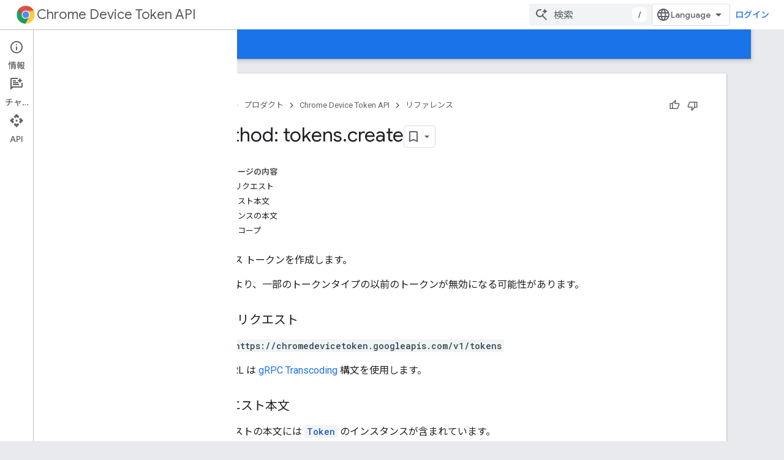

--- FILE ---
content_type: text/javascript
request_url: https://www.gstatic.com/devrel-devsite/prod/v5ecaab6967af5bdfffc1b93fe7d0ad58c271bf9f563243cec25f323a110134f0/developers/js/devsite_devsite_book_nav_module__ja.js
body_size: -854
content:
(function(_ds){var window=this;var PDa=function(){return(0,_ds.O)('<button class="devsite-book-nav-toggle" aria-haspopup="menu"><span class="material-icons devsite-book-nav-toggle-icon"></span></button>')},QDa=function(){return(0,_ds.O)('<div class="devsite-book-nav-blur"></div>')},RDa=function(a){a=a.YL;a=_ds.xI(new _ds.At("{NUMBER_OF_MATCHING_DESCENDANTS,plural, =1{\u4e00\u81f4 {XXX_1} \u4ef6}other{\u4e00\u81f4 {XXX_2} \u4ef6}}"),{NUMBER_OF_MATCHING_DESCENDANTS:a,XXX_1:_ds.kw(_ds.es(1)),XXX_2:_ds.kw(_ds.es(a))});return(0,_ds.O)('<span class="devsite-nav-filter-match-count"> (<mark>'+
a+"</mark>)</span>")};var SDa="onpointerover"in window?"pointerover":"mouseover",KS=function(a){const b=a.querySelectorAll(".devsite-nav-item").length>0,c=document.querySelector("#devsite-hamburger-menu");c&&(b?c.removeAttribute("visually-hidden"):_ds.pk(a,"visually-hidden","",c))},TDa=async function(a){a.classList.contains("hide-collapsed-panel")&&a.classList.remove("hide-collapsed-panel");var b=document.documentElement.scrollHeight-document.documentElement.clientHeight;const c=b?document.documentElement.scrollTop/b:
0;a.eventHandler.Lb(a,_ds.ul,()=>{a.removeAttribute("animatable");a.background.removeAttribute("animatable");a.ea.removeAttribute("animatable")});_ds.pk(a,"animatable","");b=_ds.Kf(a.oa`animatable`);b(a.background,"animatable","");b(a.ea,"animatable","");a.hasAttribute("collapsed")?(_ds.pk(a,"aria-label","\u30b5\u30a4\u30c9 \u30ca\u30d3\u30b2\u30fc\u30b7\u30e7\u30f3\u3092\u8868\u793a\u3057\u306a\u3044",a.j),_ds.pk(a,"data-title","\u30b5\u30a4\u30c9 \u30ca\u30d3\u30b2\u30fc\u30b7\u30e7\u30f3\u3092\u8868\u793a\u3057\u306a\u3044",
a.j),a.removeAttribute("collapsed"),_ds.st(a.j,"expanded","true"),LS(a,"Expanded book nav")):(_ds.pk(a,"aria-label","\u30b5\u30a4\u30c9 \u30ca\u30d3\u30b2\u30fc\u30b7\u30e7\u30f3\u3092\u8868\u793a",a.j),_ds.pk(a,"data-title","\u30b5\u30a4\u30c9 \u30ca\u30d3\u30b2\u30fc\u30b7\u30e7\u30f3\u3092\u8868\u793a",a.j),_ds.pk(a,"collapsed",""),_ds.st(a.j,"expanded","false"),LS(a,"Collapsed book nav"),a.eventHandler.Lb(a,_ds.ul,()=>{a.classList.add("hide-collapsed-panel")}));await _ds.Ul();b=document.documentElement.scrollHeight-
document.documentElement.clientHeight;document.documentElement.scrollTop=Math.round(c*b)},VDa=function(a){a.eventHandler.listen(a,"click",b=>void MS(a,b));a.eventHandler.listen(a,"keypress",b=>{b.key==="Enter"&&MS(a,b)});a.eventHandler.listen(a,[SDa,"focusin"],b=>void UDa(a,b));a.eventHandler.listen(document.body,"devsite-sitemask-hidden",()=>{a.o&&(NS(a,"_book")?a.removeAttribute("top-level-nav"):_ds.pk(a,"top-level-nav",""))});a.eventHandler.listen(document.body,"devsite-page-loaded",()=>void a.va.fb());
a.eventHandler.listen(a,"devsite-content-updated",()=>{a.va.fb()});a.eventHandler.listen(a,"scroll",()=>{_ds.pk(a,"user-scrolled","")});a.eventHandler.listen(a.j,"click",()=>{a.Ga.fb()});a.m&&(a.eventHandler.listen(a.m,"keyup",()=>void a.ya.fb()),a.eventHandler.listen(a.m,"focus",()=>void OS(a,"focus")));a.ua&&a.eventHandler.listen(a.ua,["click","keydown"],b=>{if(b.type==="click"||b.key==="Enter"||b.key==="Escape"){a.m&&(a.m.value="",a.m.focus());let c;(c=a.ua)==null||c.classList.add("hidden");PS(a);
QS(a);OS(a,b.type)}})},RS=function(a,b=a,c=!0){b=Array.from(b.querySelectorAll(".devsite-nav-title"));a.qa=new Set(b);if(!_ds.E().hash&&c)WDa(a,a.qa);else{c=new _ds.EL;for(const d of a.qa)_ds.DL(c,d)}},SS=async function(a){const b=await _ds.w();for(const c of a.qa)b.unregisterIntersectionForElement(c)},MS=function(a,b){if(!b.defaultPrevented){var c=b.target;c.getAttribute("id")==="devsite-close-nav"&&(b.preventDefault(),b.stopPropagation(),a.scrollTop=0,a.hasAttribute("top-level-nav")?a.dispatchEvent(new CustomEvent("devsite-sitemask-hide",
{bubbles:!0})):_ds.pk(a,"top-level-nav",""));if(c.hasAttribute("menu")){var d=c.getAttribute("menu");d&&NS(a,d)&&(b.preventDefault(),b.stopPropagation(),a.scrollTop=0,a.removeAttribute("top-level-nav"))}var e=c.closest(".devsite-expandable-nav");if(e&&(d=c.closest(".devsite-nav-title, .devsite-nav-toggle"))){let f=b.target,g,h;if(!((g=f)==null?0:(h=g.closest(".devsite-nav-title"))==null?0:h.hasAttribute("href"))){for(b=b.type==="click"||b.type==="touchend";f&&f!==e;){if(f.classList.contains("devsite-nav-title-no-path")&&
b){f.blur();break}f=f.parentNode}e.querySelector(".devsite-nav-section")&&(b=e.classList.toggle("expanded"),(e=e.querySelector(".devsite-nav-title"))&&_ds.pk(a,"aria-expanded",`${b}`,e))}if(d.matches(".devsite-nav-toggle"))return}c.closest(".devsite-nav-title-no-path")||(a.o&&(d=a.o.querySelector("[menu=_book]"))&&d.contains(c)&&a.dispatchEvent(new CustomEvent("devsite-sitemask-hide",{bubbles:!0})),(c=c.closest("a.devsite-nav-title"))&&!c.classList.contains("devsite-nav-has-children")&&a.dispatchEvent(new CustomEvent("devsite-sitemask-hide",
{bubbles:!0})))}},UDa=function(a,b){b.defaultPrevented||(b=_ds.ql(b.target,c=>c instanceof HTMLAnchorElement&&c.hasAttribute("href")||c===a,!0),b!==a&&_ds.Af(b,_ds.Ol(b.href).href))},OS=function(a,b){a.dispatchEvent(new CustomEvent("devsite-analytics-observation",{detail:{category:"Site-Wide Custom Events",action:b,label:b==="focus"?"devsite-book-nav-filter input":"devsite-book-nav-filter filter-clear-button"},bubbles:!0}))},TS=function(a){a.xa=Array.from(a.querySelectorAll(".devsite-mobile-nav-bottom .devsite-nav-list[menu=_book] .devsite-nav-item:not(.devsite-nav-heading)"))},
VS=function(a){const b=_ds.E().searchParams.get("nf");a.m&&b&&(a.m.value=b,US(a))},US=function(a){if(a.xa.length){PS(a);QS(a);var b,c,d=(b=a.m)==null?void 0:(c=b.value)==null?void 0:c.trim().toLowerCase();if(d){var e;(e=a.ua)==null||e.classList.remove("hidden");for(const g of a.xa){var f=g.querySelectorAll(".devsite-nav-text");a=g.classList.contains("devsite-nav-expandable");e=c=!1;b=0;let h,k,l;const m=((l=(h=g)==null?void 0:(k=h.getAttribute("data-synonyms"))==null?void 0:k.split(","))!=null?l:
[]).some(q=>q.toLowerCase().includes(d));let n,p;if(d&&a&&(m||((n=g.querySelector(".devsite-nav-text"))==null?0:(p=n.textContent)==null?0:p.toLowerCase().includes(d))))e=c=!0;else for(const q of f){let t,x,C,G;f=((G=(t=q)==null?void 0:(x=t.parentElement)==null?void 0:(C=x.getAttribute("data-synonyms"))==null?void 0:C.split(","))!=null?G:[]).some(H=>H.toLowerCase().includes(d));if(d){let H;if(f||((H=q.textContent)==null?0:H.toLowerCase().includes(d)))c=!0,++b}}if(c===!0){g.classList.remove("hidden");
if(e){c=Array.from(g.querySelectorAll(".devsite-nav-item"));for(const q of c){q.classList.remove("hidden");let t,x,C,G;c=((G=(t=q)==null?void 0:(x=t.parentElement)==null?void 0:(C=x.getAttribute("data-synonyms"))==null?void 0:C.split(","))!=null?G:[]).some(K=>K.toLowerCase().includes(d));let H;d&&(c||((H=q.textContent)==null?0:H.toLowerCase().includes(d)))&&++b}}XDa(g,d)}a&&b>0&&YDa(g,b)}}else(f=a.ua)==null||f.classList.add("hidden")}},PS=function(a){for(const b of a.xa){let c;b.classList.toggle("hidden",
!((c=a.m)==null||!c.value))}},QS=function(a){if(a.querySelector("mark")){var b=[...a.querySelectorAll(".devsite-nav-text > .devsite-nav-filter-match-count")];for(const c of b)c.remove();a=[...a.querySelectorAll(".devsite-nav-text > mark")];for(const c of a){a=c.parentElement;let d;b=(d=a)==null?void 0:d.textContent;a&&b&&_ds.If(a,_ds.eg(b))}}},XDa=function(a,b){if(a=a.querySelector(".devsite-nav-text")){var c,d=(c=a.textContent)==null?void 0:c.replace(new RegExp(`(${b})`,"ig"),"<mark>$1</mark>");
d&&_ds.If(a,_ds.eg(d))}},YDa=function(a,b){if(a=a.querySelector(".devsite-nav-text"))b=_ds.iq(RDa,{YL:b}),a.appendChild(b)},WDa=async function(a,b){if(a.connected){var c=await _ds.w(),d=new _ds.EL,e=f=>{f=f.target;_ds.DL(d,f);a.qa.delete(f);c.unregisterIntersectionForElement(f)};for(const f of b)try{c.registerIntersectionForElement(f,e)}catch(g){e({target:f})}}},NS=function(a,b){let c=!1;if(a.o)for(const d of a.o.querySelectorAll("[menu]"))d.getAttribute("menu")===b?(d.removeAttribute("hidden"),c=
!0):_ds.pk(a,"hidden","",d);return c},WS=function(a,b=a){b||(b=a);for(const c of b.querySelectorAll(".devsite-nav-active"))c.classList.remove("devsite-nav-active"),c.removeAttribute("aria-current");a=_ds.Zl(_ds.E().pathname);a=`[href="${_ds.Ol(a).href}"], [href="${a}"],
        [alt-paths~="${a}"]`;for(const c of b.querySelectorAll(a))c.classList.add("devsite-nav-active"),_ds.st(c,"current","page")},XS=function(a,b=a){b||(b=a);if(a=b.querySelector(".devsite-mobile-nav-bottom"))for(a=a.querySelector(".devsite-nav-active");a&&a.parentElement&&a.parentElement!==b;)a.matches(".devsite-expandable-nav:not(.expanded)")&&a.classList.add("expanded"),a=a.parentElement},ZDa=async function(a){a.connected&&(a.removeAttribute("user-scrolled"),await _ds.Ul(),await YS(a),await a.Ba,
await _ds.w(),await _ds.Ul(),await YS(a))},YS=async function(a){if(a.connected&&a.o){await _ds.w();var b=a.o.querySelector(".devsite-nav-active");b&&(a.hasAttribute("user-scrolled")||await $Da(a,b))}},$Da=async function(a,b){if(a.connected){var c=a.hasAttribute("user-scrolled");a.scrollTop=_ds.Cn(b,a,!0).y;await _ds.Ul();c&&_ds.pk(a,"user-scrolled","")}},LS=function(a,b){a.dispatchEvent(new CustomEvent("devsite-analytics-observation",{detail:{category:"Site-Wide Custom Events",action:"click",label:b},
bubbles:!0}))},ZS=class extends _ds.sk{static get observedAttributes(){return["collapsed","fixed","hidden"]}constructor(){super();this.connected=!1;this.ua=this.m=this.ra=this.o=null;this.xa=[];this.eventHandler=new _ds.v;this.Aa=()=>{};this.qa=new Set;_ds.ok(this,this.oa`animatable`,this.oa`aria-expanded`,this.oa`aria-label`,this.oa`collapsed`,this.oa`data-title`,this.oa`fixed`,this.oa`has-book-nav`,this.oa`hidden`,this.oa`top-level-nav`,this.oa`user-scrolled`,this.oa`visually-hidden`);this.background=
document.createElement("div");this.background.classList.add("devsite-book-nav-bg");this.j=_ds.iq(PDa);this.ea=_ds.iq(QDa);this.Ba=new Promise(a=>{this.Aa=a});this.va=new _ds.mh(()=>{this.connected&&KS(this)},20);this.ya=new _ds.mh(()=>{US(this)},20);this.Ga=new _ds.mh(()=>{TDa(this)},100)}async connectedCallback(){this.connected=!0;_ds.Zk(this.background,this);this.hasAttribute("hidden")&&(_ds.pk(this,"hidden","",this.j),_ds.pk(this,"hidden","",this.ea));let a;(a=this.parentElement)==null||a.insertBefore(this.j,
this.nextSibling);_ds.pk(this,"aria-label","\u30b5\u30a4\u30c9 \u30ca\u30d3\u30b2\u30fc\u30b7\u30e7\u30f3\u3092\u8868\u793a\u3057\u306a\u3044",this.j);_ds.pk(this,"data-title","\u30b5\u30a4\u30c9 \u30ca\u30d3\u30b2\u30fc\u30b7\u30e7\u30f3\u3092\u8868\u793a\u3057\u306a\u3044",this.j);_ds.pk(this,"aria-expanded","true",this.j);let b;(b=this.parentElement)==null||b.insertBefore(this.ea,this.nextSibling);if(this.ra=this.querySelector(".devsite-book-nav-filter"))this.m=this.ra.querySelector("input[type=text]"),
this.ua=this.ra.querySelector(".filter-clear-button"),TS(this),VS(this);KS(this);VDa(this);await this.init();RS(this)}disconnectedCallback(){this.connected=!1;this.eventHandler.removeAll();SS(this);this.qa.clear();var a=document.querySelector("#devsite-hamburger-menu");a&&_ds.pk(this,"visually-hidden","",a);a=[this.background,this.j,this.ea];for(const b of a)b&&_ds.al(b);this.removeAttribute("animatable");this.background.removeAttribute("animatable");this.ea.removeAttribute("animatable");this.ea.style.removeProperty("--devsite-js-book-nav-scrollbar-width")}attributeChangedCallback(a){a===
"hidden"&&this.dispatchEvent(new CustomEvent(this.hasAttribute("hidden")?"devsite-element-hidden":"devsite-element-visible",{bubbles:!0}));if(a==="hidden"||a==="collapsed"){var b=document.querySelector(".devsite-main-content");b&&(this.hasAttribute("collapsed")||this.hasAttribute("hidden")?b.removeAttribute("has-book-nav"):_ds.pk(this,"has-book-nav","",b))}if(a==="fixed"||a==="hidden"||a==="collapsed"){b=this.hasAttribute(a);const c=[this.background,this.j,this.ea];for(const d of c)d&&(b?_ds.pk(this,
a,"",d):d.removeAttribute(a))}a==="fixed"&&this.Aa()}async init(a=!0){if(this.connected){this.ea.style.setProperty("--devsite-js-book-nav-scrollbar-width",`${this.offsetWidth-this.clientWidth}px`);this.o=this.querySelector(".devsite-mobile-nav-bottom");_ds.pk(this,"top-level-nav","");this.o&&this.o.querySelector("[menu=_book]")&&this.removeAttribute("top-level-nav");this.children.length===0&&_ds.pk(this,"hidden","");if(this.background)for(const b of["hidden","fixed","animatable"])this.hasAttribute(b)&&
_ds.pk(this,b,"",this.background);!this.hasAttribute("hidden")&&a?(WS(this),XS(this),await ZDa(this)):(await _ds.Ul(),await YS(this))}}async xd(a){a?(a=a.querySelector("nav")||null,WS(this,a),XS(this,a),a&&(await SS(this),this.qa.clear(),RS(this,a,!1)),_ds.rk(this,this.querySelector("nav"),a)):_ds.Yk(this);TS(this);if(this.m){this.m.value="";let b;(b=this.ua)==null||b.classList.add("hidden");VS(this)}await _ds.Ul();await this.init(!1)}};ZS.prototype.updateContent=ZS.prototype.xd;
ZS.prototype.attributeChangedCallback=ZS.prototype.attributeChangedCallback;ZS.prototype.disconnectedCallback=ZS.prototype.disconnectedCallback;ZS.prototype.connectedCallback=ZS.prototype.connectedCallback;try{customElements.define("devsite-book-nav",ZS)}catch(a){console.warn("Unrecognized DevSite custom element - DevsiteBookNav",a)};})(_ds_www);
